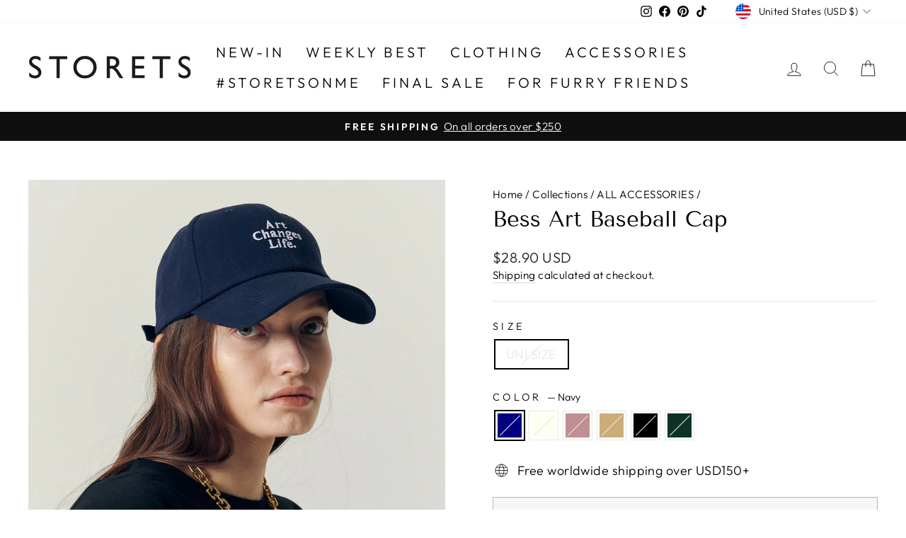

--- FILE ---
content_type: application/javascript; charset=utf-8
request_url: https://cdn.jsdelivr.net/npm/@covet-pics/covet-pics-widget@latest/dist/covet-pics-widget/p-EDoZiRHa.js
body_size: -160
content:
/*!
 * Copyright by Space Squirrel Ltd.
 */
import{h as e}from"./p-C-mGosc6.js";import{I as r,a as s,b as t,c as a,d as n,e as l,f as u,g as c,h as o,i,j as p,k as y,l as f,m as w,n as h,o as m,p as _,q as b,V as k,r as g,s as d,t as j,u as x,v,w as A,x as I,y as N,z as X,A as q}from"./p-DA9YXXNi.js";const z=({iconName:z})=>{switch(z){case"btn-type-1":return e(q,null);case"btn-type-2":return e(X,null);case"btn-type-3":return e(N,null);case"btn-type-4":return e(I,null);case"btn-type-5":return e(A,null);case"email":return e(v,null);case"pinterest":return e(x,null);case"twitter":return e(j,null);case"shareLink":return e(d,null);case"facebook":return e(g,null);case"verification":return e(k,null);case"copy":return e(b,null);case"checked":return e(_,null);case"checkout":return e(m,null);case"arrows-type-1-left":return e(h,null);case"arrows-type-2-left":return e(w,null);case"arrows-type-3-left":return e(f,null);case"arrows-type-4-left":return e(y,null);case"arrows-type-5-left":return e(p,null);case"arrows-type-1-right":return e(i,null);case"arrows-type-2-right":return e(o,null);case"arrows-type-3-right":return e(c,null);case"arrows-type-4-right":return e(u,null);case"arrows-type-5-right":return e(l,null);case"external-link":return e(n,null);case"filter_icon_dropdown":return e(a,null);case"filter_icon_checked":return e(t,null);case"filter_icon_close":return e(s,null);case"filter_icon_plus":return e(r,null)}};export{z as I}